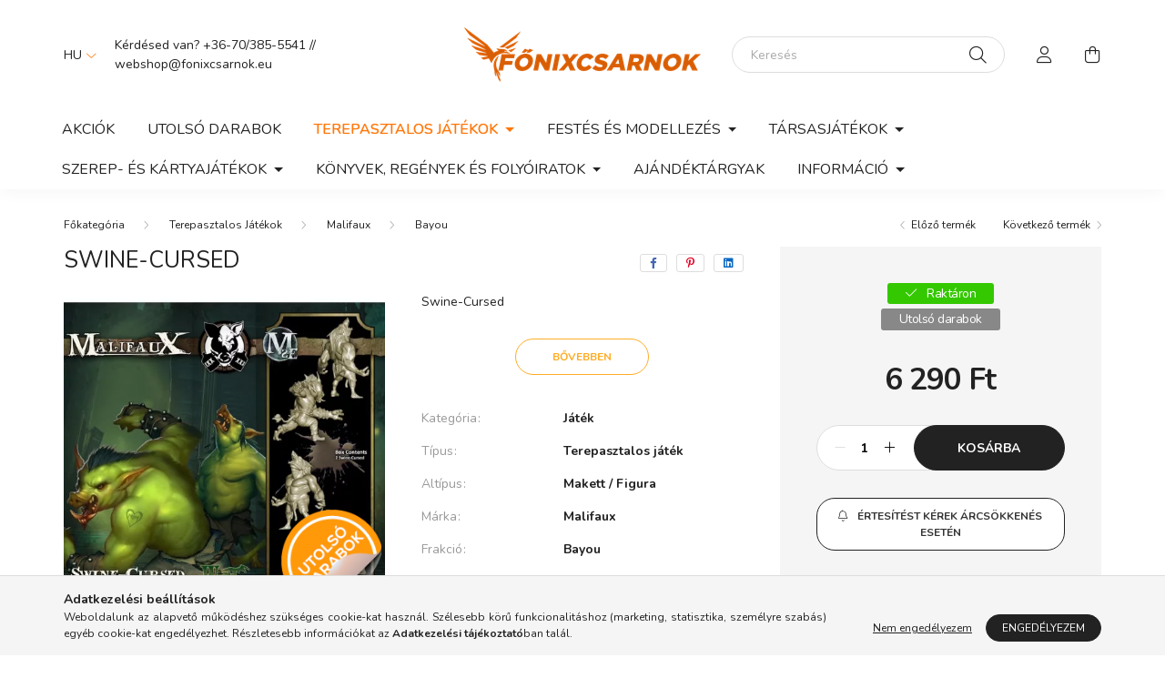

--- FILE ---
content_type: text/html; charset=UTF-8
request_url: https://www.fonixcsarnok.eu/spd/WYR20639/Swine-Cursed
body_size: 20028
content:
<!DOCTYPE html>
<html lang="hu">
    <head>
        <meta charset="utf-8">
<meta name="description" content="Swine-Cursed, Swine-Cursed, Főnixcsarnok Webshop">
<meta name="robots" content="index, follow">
<meta http-equiv="X-UA-Compatible" content="IE=Edge">
<meta property="og:site_name" content="Főnixcsarnok Webshop" />
<meta property="og:title" content="Swine-Cursed - Főnixcsarnok Webshop">
<meta property="og:description" content="Swine-Cursed, Swine-Cursed, Főnixcsarnok Webshop">
<meta property="og:type" content="product">
<meta property="og:url" content="https://www.fonixcsarnok.eu/spd/WYR20639/Swine-Cursed">
<meta property="og:image" content="https://www.fonixcsarnok.eu/img/82653/WYR20639/WYR20639.webp">
<meta name="google-site-verification" content="WpVe9vIfs80IpVYoXLYIqvl4ppvY_mJP7YzVYHTMCXM">
<meta name="mobile-web-app-capable" content="yes">
<meta name="apple-mobile-web-app-capable" content="yes">
<meta name="MobileOptimized" content="320">
<meta name="HandheldFriendly" content="true">

<title>Swine-Cursed - Főnixcsarnok Webshop</title>


<script>
var service_type="shop";
var shop_url_main="https://www.fonixcsarnok.eu";
var actual_lang="hu";
var money_len="0";
var money_thousend=" ";
var money_dec=",";
var shop_id=82653;
var unas_design_url="https:"+"/"+"/"+"www.fonixcsarnok.eu"+"/"+"!common_design"+"/"+"base"+"/"+"002003"+"/";
var unas_design_code='002003';
var unas_base_design_code='2000';
var unas_design_ver=4;
var unas_design_subver=4;
var unas_shop_url='https://www.fonixcsarnok.eu';
var responsive="yes";
var price_nullcut_disable=1;
var config_plus=new Array();
config_plus['product_tooltip']=1;
config_plus['cart_redirect']=1;
config_plus['money_type']='Ft';
config_plus['money_type_display']='Ft';
config_plus['already_registered_email']=1;
var lang_text=new Array();

var UNAS = UNAS || {};
UNAS.shop={"base_url":'https://www.fonixcsarnok.eu',"domain":'www.fonixcsarnok.eu',"username":'csillagvadasz.unas.hu',"id":82653,"lang":'hu',"currency_type":'Ft',"currency_code":'HUF',"currency_rate":'1',"currency_length":0,"base_currency_length":0,"canonical_url":'https://www.fonixcsarnok.eu/spd/WYR20639/Swine-Cursed'};
UNAS.design={"code":'002003',"page":'product_details'};
UNAS.api_auth="4e64f232031fbf8e94e1f7c2893add36";
UNAS.customer={"email":'',"id":0,"group_id":0,"without_registration":0};
UNAS.shop["category_id"]="678624";
UNAS.shop["sku"]="WYR20639";
UNAS.shop["product_id"]="357935311";
UNAS.shop["only_private_customer_can_purchase"] = false;
 

UNAS.text = {
    "button_overlay_close": `Bezár`,
    "popup_window": `Felugró ablak`,
    "list": `lista`,
    "updating_in_progress": `frissítés folyamatban`,
    "updated": `frissítve`,
    "is_opened": `megnyitva`,
    "is_closed": `bezárva`,
    "deleted": `törölve`,
    "consent_granted": `hozzájárulás megadva`,
    "consent_rejected": `hozzájárulás elutasítva`,
    "field_is_incorrect": `mező hibás`,
    "error_title": `Hiba!`,
    "product_variants": `termék változatok`,
    "product_added_to_cart": `A termék a kosárba került`,
    "product_added_to_cart_with_qty_problem": `A termékből csak [qty_added_to_cart] [qty_unit] került kosárba`,
    "product_removed_from_cart": `A termék törölve a kosárból`,
    "reg_title_name": `Név`,
    "reg_title_company_name": `Cégnév`,
    "number_of_items_in_cart": `Kosárban lévő tételek száma`,
    "cart_is_empty": `A kosár üres`,
    "cart_updated": `A kosár frissült`
};



UNAS.text["delete_from_favourites"]= `Törlés a kedvencek közül`;
UNAS.text["add_to_favourites"]= `Kedvencekhez`;






window.lazySizesConfig=window.lazySizesConfig || {};
window.lazySizesConfig.loadMode=1;
window.lazySizesConfig.loadHidden=false;

window.dataLayer = window.dataLayer || [];
function gtag(){dataLayer.push(arguments)};
gtag('js', new Date());
</script>

<script src="https://www.fonixcsarnok.eu/!common_packages/jquery/jquery-3.2.1.js?mod_time=1690980617"></script>
<script src="https://www.fonixcsarnok.eu/!common_packages/jquery/plugins/migrate/migrate.js?mod_time=1690980618"></script>
<script src="https://www.fonixcsarnok.eu/!common_packages/jquery/plugins/autocomplete/autocomplete.js?mod_time=1751445028"></script>
<script src="https://www.fonixcsarnok.eu/!common_packages/jquery/plugins/tools/overlay/overlay.js?mod_time=1759904162"></script>
<script src="https://www.fonixcsarnok.eu/!common_packages/jquery/plugins/tools/toolbox/toolbox.expose.js?mod_time=1725517055"></script>
<script src="https://www.fonixcsarnok.eu/!common_packages/jquery/plugins/lazysizes/lazysizes.min.js?mod_time=1690980618"></script>
<script src="https://www.fonixcsarnok.eu/!common_packages/jquery/own/shop_common/exploded/common.js?mod_time=1764831094"></script>
<script src="https://www.fonixcsarnok.eu/!common_packages/jquery/own/shop_common/exploded/common_overlay.js?mod_time=1759904162"></script>
<script src="https://www.fonixcsarnok.eu/!common_packages/jquery/own/shop_common/exploded/common_shop_popup.js?mod_time=1759904162"></script>
<script src="https://www.fonixcsarnok.eu/!common_packages/jquery/own/shop_common/exploded/page_product_details.js?mod_time=1751445028"></script>
<script src="https://www.fonixcsarnok.eu/!common_packages/jquery/own/shop_common/exploded/function_favourites.js?mod_time=1725525526"></script>
<script src="https://www.fonixcsarnok.eu/!common_packages/jquery/own/shop_common/exploded/function_recommend.js?mod_time=1751445028"></script>
<script src="https://www.fonixcsarnok.eu/!common_packages/jquery/own/shop_common/exploded/function_product_subscription.js?mod_time=1751445028"></script>
<script src="https://www.fonixcsarnok.eu/!common_packages/jquery/plugins/hoverintent/hoverintent.js?mod_time=1690980618"></script>
<script src="https://www.fonixcsarnok.eu/!common_packages/jquery/own/shop_tooltip/shop_tooltip.js?mod_time=1759904162"></script>
<script src="https://www.fonixcsarnok.eu/!common_packages/jquery/plugins/responsive_menu/responsive_menu-unas.js?mod_time=1690980618"></script>
<script src="https://www.fonixcsarnok.eu/!common_design/base/002000/main.js?mod_time=1759904162"></script>
<script src="https://www.fonixcsarnok.eu/!common_packages/jquery/plugins/flickity/v3/flickity.pkgd.min.js?mod_time=1759904162"></script>
<script src="https://www.fonixcsarnok.eu/!common_packages/jquery/plugins/toastr/toastr.min.js?mod_time=1690980618"></script>
<script src="https://www.fonixcsarnok.eu/!common_packages/jquery/plugins/tippy/popper-2.4.4.min.js?mod_time=1690980618"></script>
<script src="https://www.fonixcsarnok.eu/!common_packages/jquery/plugins/tippy/tippy-bundle.umd.min.js?mod_time=1690980618"></script>
<script src="https://www.fonixcsarnok.eu/!common_packages/jquery/plugins/photoswipe/photoswipe.min.js?mod_time=1690980618"></script>
<script src="https://www.fonixcsarnok.eu/!common_packages/jquery/plugins/photoswipe/photoswipe-ui-default.min.js?mod_time=1690980618"></script>

<link href="https://www.fonixcsarnok.eu/temp/shop_82653_5095eb0d1dcaf57f2bdcadb01bc16a2c.css?mod_time=1769012586" rel="stylesheet" type="text/css">

<link href="https://www.fonixcsarnok.eu/spd/WYR20639/Swine-Cursed" rel="canonical">
    <link rel="alternate" type="application/rss+xml" href="https://www.fonixcsarnok.eu/rss.xml">
<link href="https://www.fonixcsarnok.eu/shop_ordered/82653/design_pic/favicon.ico" rel="shortcut icon">
<script>
        var google_consent=1;
    
        gtag('consent', 'default', {
           'ad_storage': 'denied',
           'ad_user_data': 'denied',
           'ad_personalization': 'denied',
           'analytics_storage': 'denied',
           'functionality_storage': 'denied',
           'personalization_storage': 'denied',
           'security_storage': 'granted'
        });

    
        gtag('consent', 'update', {
           'ad_storage': 'denied',
           'ad_user_data': 'denied',
           'ad_personalization': 'denied',
           'analytics_storage': 'denied',
           'functionality_storage': 'denied',
           'personalization_storage': 'denied',
           'security_storage': 'granted'
        });

        </script>
    <script async src="https://www.googletagmanager.com/gtag/js?id=G-QLPCVBLH25"></script>    <script>
    gtag('config', 'G-QLPCVBLH25');

        </script>
        <script>
    var google_analytics=1;

                gtag('event', 'view_item', {
              "currency": "HUF",
              "value": '6290',
              "items": [
                  {
                      "item_id": "WYR20639",
                      "item_name": "Swine-Cursed",
                      "item_category": "Terepasztalos Játékok/Malifaux/Bayou",
                      "price": '6290'
                  }
              ],
              'non_interaction': true
            });
               </script>
       <script>
        var google_ads=1;

                gtag('event','remarketing', {
            'ecomm_pagetype': 'product',
            'ecomm_prodid': ["WYR20639"],
            'ecomm_totalvalue': 6290        });
            </script>
    

        <meta content="width=device-width, initial-scale=1.0" name="viewport" />
        <link rel="preconnect" href="https://fonts.gstatic.com">
        <link rel="preload" href="https://fonts.googleapis.com/css2?family=Nunito:wght@400;700&display=swap" as="style" />
        <link rel="stylesheet" href="https://fonts.googleapis.com/css2?family=Nunito:wght@400;700&display=swap" media="print" onload="this.media='all'">
        <noscript>
            <link rel="stylesheet" href="https://fonts.googleapis.com/css2?family=Nunito:wght@400;700&display=swap" />
        </noscript>
        
        
        
        
        

        
        
        
                    
            
            
            
            
            
            
            
                
        
        
    </head>

                
                
    
    
    
    
    <body class='design_ver4 design_subver1 design_subver2 design_subver3 design_subver4' id="ud_shop_artdet">
    
    <div id="image_to_cart" style="display:none; position:absolute; z-index:100000;"></div>
<div class="overlay_common overlay_warning" id="overlay_cart_add"></div>
<script>$(document).ready(function(){ overlay_init("cart_add",{"onBeforeLoad":false}); });</script>
<div id="overlay_login_outer"></div>	
	<script>
	$(document).ready(function(){
	    var login_redir_init="";

		$("#overlay_login_outer").overlay({
			onBeforeLoad: function() {
                var login_redir_temp=login_redir_init;
                if (login_redir_act!="") {
                    login_redir_temp=login_redir_act;
                    login_redir_act="";
                }

									$.ajax({
						type: "GET",
						async: true,
						url: "https://www.fonixcsarnok.eu/shop_ajax/ajax_popup_login.php",
						data: {
							shop_id:"82653",
							lang_master:"hu",
                            login_redir:login_redir_temp,
							explicit:"ok",
							get_ajax:"1"
						},
						success: function(data){
							$("#overlay_login_outer").html(data);
							if (unas_design_ver >= 5) $("#overlay_login_outer").modal('show');
							$('#overlay_login1 input[name=shop_pass_login]').keypress(function(e) {
								var code = e.keyCode ? e.keyCode : e.which;
								if(code.toString() == 13) {		
									document.form_login_overlay.submit();		
								}	
							});	
						}
					});
								},
			top: 50,
			mask: {
	color: "#000000",
	loadSpeed: 200,
	maskId: "exposeMaskOverlay",
	opacity: 0.7
},
			closeOnClick: (config_plus['overlay_close_on_click_forced'] === 1),
			onClose: function(event, overlayIndex) {
				$("#login_redir").val("");
			},
			load: false
		});
		
			});
	function overlay_login() {
		$(document).ready(function(){
			$("#overlay_login_outer").overlay().load();
		});
	}
	function overlay_login_remind() {
        if (unas_design_ver >= 5) {
            $("#overlay_remind").overlay().load();
        } else {
            $(document).ready(function () {
                $("#overlay_login_outer").overlay().close();
                setTimeout('$("#overlay_remind").overlay().load();', 250);
            });
        }
	}

    var login_redir_act="";
    function overlay_login_redir(redir) {
        login_redir_act=redir;
        $("#overlay_login_outer").overlay().load();
    }
	</script>  
	<div class="overlay_common overlay_info" id="overlay_remind"></div>
<script>$(document).ready(function(){ overlay_init("remind",[]); });</script>

	<script>
    	function overlay_login_error_remind() {
		$(document).ready(function(){
			load_login=0;
			$("#overlay_error").overlay().close();
			setTimeout('$("#overlay_remind").overlay().load();', 250);	
		});
	}
	</script>  
	<div class="overlay_common overlay_info" id="overlay_newsletter"></div>
<script>$(document).ready(function(){ overlay_init("newsletter",[]); });</script>

<script>
function overlay_newsletter() {
    $(document).ready(function(){
        $("#overlay_newsletter").overlay().load();
    });
}
</script>
<div class="overlay_common overlay_info" id="overlay_product_subscription"></div>
<script>$(document).ready(function(){ overlay_init("product_subscription",[]); });</script>
<div class="overlay_common overlay_error" id="overlay_script"></div>
<script>$(document).ready(function(){ overlay_init("script",[]); });</script>
    <script>
    $(document).ready(function() {
        $.ajax({
            type: "GET",
            url: "https://www.fonixcsarnok.eu/shop_ajax/ajax_stat.php",
            data: {master_shop_id:"82653",get_ajax:"1"}
        });
    });
    </script>
    

    <div id="container" class="page_shop_artdet_WYR20639  js-ajax-filter-box-checking filter-not-exists">
                

        <header class="header js-header">
            <div class="header-inner js-header-inner">
                <div class="container">
                    <div class="row gutters-5 flex-nowrap justify-content-center align-items-center py-3 py-lg-5">
                        <div class="header__left col">
                            <div class="header__left-inner d-flex align-items-center">
                                <button type="button" class="hamburger__btn dropdown--btn d-lg-none" id="hamburger__btn" aria-label="hamburger button" data-btn-for=".hamburger__dropdown">
                                    <span class="hamburger__btn-icon icon--hamburger"></span>
                                </button>
                                    <div class="lang-box-desktop flex-shrink-0">
        <div class="lang-select-group form-group form-select-group mb-0">
            <select class="form-control border-0 lang-select" aria-label="Nyelv váltás" name="change_lang" id="box_lang_select_desktop" onchange="location.href='https://www.fonixcsarnok.eu'+this.value">
                                <option value="/spd/WYR20639/Swine-Cursed" selected="selected">HU</option>
                                <option value="/en/spd/WYR20639/Swine-Cursed">EN</option>
                            </select>
        </div>
    </div>
    
                                
                                    <div class="js-element header_text_section_2 d-none d-lg-block" data-element-name="header_text_section_2">
        <div class="element__content ">
                            <div class="element__html slide-1">Kérdésed van? +36-70/385-5541 // webshop<span class='em_replace'></span>fonixcsarnok.eu<script>
	$(document).ready(function(){
		$(".em_replace").html("@");
	});
</script>
</div>
                    </div>
    </div>

                            </div>
                        </div>

                            <div id="header_logo_img" class="js-element logo col-auto flex-shrink-1" data-element-name="header_logo">
        <div class="header_logo-img-container">
            <div class="header_logo-img-wrapper">
                                                <a href="https://www.fonixcsarnok.eu/">                    <picture>
                                                <source media="(max-width: 575.98px)" srcset="https://www.fonixcsarnok.eu/!common_design/custom/csillagvadasz.unas.hu/element/layout_hu_header_logo-260x60_1_small.png?time=1754132231 260w, https://www.fonixcsarnok.eu/!common_design/custom/csillagvadasz.unas.hu/element/layout_hu_header_logo-260x60_1_small_retina.png?time=1754132231 520w" sizes="260px"/>
                                                <source srcset="https://www.fonixcsarnok.eu/!common_design/custom/csillagvadasz.unas.hu/element/layout_hu_header_logo-260x60_1_default.png?time=1754132231 1x, https://www.fonixcsarnok.eu/!common_design/custom/csillagvadasz.unas.hu/element/layout_hu_header_logo-260x60_1_default_retina.png?time=1754132231 2x" />
                        <img                              src="https://www.fonixcsarnok.eu/!common_design/custom/csillagvadasz.unas.hu/element/layout_hu_header_logo-260x60_1_default.png?time=1754132231"                             
                             alt="Főnixcsarnok Webshop                        "/>
                    </picture>
                    </a>                                        </div>
        </div>
    </div>


                        <div class="header__right col">
                            <div class="header__right-inner d-flex align-items-center justify-content-end">
                                <div class="search-box browser-is-chrome">
    <div class="search-box__inner position-relative ml-auto js-search" id="box_search_content">
        <form name="form_include_search" id="form_include_search" action="https://www.fonixcsarnok.eu/shop_search.php" method="get">
            <div class="box-search-group mb-0">
                <input data-stay-visible-breakpoint="992" name="search" id="box_search_input" value="" pattern=".{3,100}"
                       title="Hosszabb kereső kifejezést írjon be!" aria-label="Keresés" placeholder="Keresés" type="text" maxlength="100"
                       class="ac_input form-control js-search-input" autocomplete="off" required                >
                <div class="search-box__search-btn-outer input-group-append" title='Keresés'>
                    <button class="search-btn" aria-label="Keresés">
                        <span class="search-btn-icon icon--search"></span>
                    </button>
                    <button type="button" onclick="$('.js-search-smart-autocomplete').addClass('is-hidden');$(this).addClass('is-hidden');" class='search-close-btn text-right d-lg-none is-hidden' aria-label="">
                        <span class="search-close-btn-icon icon--close"></span>
                    </button>
                </div>
                <div class="search__loading">
                    <div class="loading-spinner--small"></div>
                </div>
            </div>
            <div class="search-box__mask"></div>
        </form>
        <div class="ac_results"></div>
    </div>
</div>
<script>
    $(document).ready(function(){
       $(document).on('smartSearchCreate smartSearchOpen smartSearchHasResult', function(e){
           if (e.type !== 'smartSearchOpen' || (e.type === 'smartSearchOpen' && $('.js-search-smart-autocomplete').children().length > 0)) {
               $('.search-close-btn').removeClass('is-hidden');
           }
       });
       $(document).on('smartSearchClose smartSearchEmptyResult', function(){
           $('.search-close-btn').addClass('is-hidden');
       });
       $(document).on('smartSearchInputLoseFocus', function(){
           if ($('.js-search-smart-autocomplete').length>0) {
               setTimeout(function () {
                   let height = $(window).height() - ($('.js-search-smart-autocomplete').offset().top - $(window).scrollTop()) - 20;
                   $('.search-smart-autocomplete').css('max-height', height + 'px');
               }, 300);
           }
       });
    });
</script>


                                                    <button type="button" class="profile__btn js-profile-btn dropdown--btn d-none d-lg-block" id="profile__btn" data-orders="https://www.fonixcsarnok.eu/shop_order_track.php" aria-label="profile button" data-btn-for=".profile__dropdown">
            <span class="profile__btn-icon icon--head"></span>
        </button>
            
                                <button class="cart-box__btn dropdown--btn js-cart-box-loaded-by-ajax" aria-label="cart button" type="button" data-btn-for=".cart-box__dropdown">
                                    <span class="cart-box__btn-icon icon--cart">
                                            <span id="box_cart_content" class="cart-box">            </span>
                                    </span>
                                </button>
                            </div>
                        </div>
                    </div>
                </div>
                                <nav class="navbar d-none d-lg-flex navbar-expand navbar-light">
                    <div class="container">
                        <ul class="navbar-nav mx-auto js-navbar-nav">
                                        <li class="nav-item spec-item js-nav-item-akcio">
                    <a class="nav-link" href="https://www.fonixcsarnok.eu/Akcios-termekek">
                    Akciók
                    </a>

            </li>
    <li class="nav-item spec-item js-nav-item-stat3">
                    <a class="nav-link" href="https://www.fonixcsarnok.eu/Kifuto-termekek">
                    Utolsó darabok
                    </a>

            </li>
    <li class="nav-item dropdown js-nav-item-212060">
                    <a class="nav-link dropdown-toggle" href="#" role="button" data-toggle="dropdown" aria-haspopup="true" aria-expanded="false">
                    Terepasztalos Játékok
                    </a>

        			<ul class="dropdown-menu fade-up dropdown--cat dropdown--level-1">
            <li class="nav-item-930153">
            <a class="dropdown-item" href="https://www.fonixcsarnok.eu/wg/wh" >Warhammer játékok
                        </a>
        </li>
            <li class="nav-item-388689">
            <a class="dropdown-item" href="https://www.fonixcsarnok.eu/wg/hwg" >Történelmi játék
                        </a>
        </li>
            <li class="nav-item-332006">
            <a class="dropdown-item" href="https://www.fonixcsarnok.eu/sct/332006/Middle-Earth-Strategy-Battle-Game" >Middle Earth Strategy Battle Game
                        </a>
        </li>
            <li class="nav-item-935234">
            <a class="dropdown-item" href="https://www.fonixcsarnok.eu/WG/NFTY" >Infinity
                        </a>
        </li>
            <li class="nav-item-244654">
            <a class="dropdown-item" href="https://www.fonixcsarnok.eu/WG/MFX" >Malifaux
                        </a>
        </li>
            <li class="nav-item-132727">
            <a class="dropdown-item" href="https://www.fonixcsarnok.eu/WG/Warmachine" >Warmachine
                        </a>
        </li>
            <li class="nav-item-610692">
            <a class="dropdown-item" href="https://www.fonixcsarnok.eu/WG/CQST" >Conquest
                        </a>
        </li>
            <li class="nav-item-233254">
            <a class="dropdown-item" href="https://www.fonixcsarnok.eu/wg/Warcrow" >Warcrow
                        </a>
        </li>
            <li class="nav-item-332896">
            <a class="dropdown-item" href="https://www.fonixcsarnok.eu/Trench-Crusade" >Trench Crusade
                        </a>
        </li>
            <li class="nav-item-196496">
            <a class="dropdown-item" href="https://www.fonixcsarnok.eu/WG/Extras" >Kellékek és Kiegészítők
                        </a>
        </li>
    
    
    </ul>


            </li>
    <li class="nav-item dropdown js-nav-item-724345">
                    <a class="nav-link dropdown-toggle" href="#" role="button" data-toggle="dropdown" aria-haspopup="true" aria-expanded="false">
                    Festés és Modellezés
                    </a>

        			<ul class="dropdown-menu fade-up dropdown--cat dropdown--level-1">
            <li class="nav-item-637528">
            <a class="dropdown-item" href="https://www.fonixcsarnok.eu/P-M/AK" >AK Interactive
                        </a>
        </li>
            <li class="nav-item-492492">
            <a class="dropdown-item" href="https://www.fonixcsarnok.eu/P-M/CITADEL" >Citadel
                        </a>
        </li>
            <li class="nav-item-131117">
            <a class="dropdown-item" href="https://www.fonixcsarnok.eu/P-M/SCALE75" >Scale75
                        </a>
        </li>
            <li class="nav-item-884331">
            <a class="dropdown-item" href="https://www.fonixcsarnok.eu/P-M/TAP" >The Army Painter
                        </a>
        </li>
            <li class="nav-item-986312">
            <a class="dropdown-item" href="https://www.fonixcsarnok.eu/P-M/2TC" >Two Thin Coats
                        </a>
        </li>
            <li class="nav-item-287451">
            <a class="dropdown-item" href="https://www.fonixcsarnok.eu/P-M/VALLEJO" >Vallejo
                        </a>
        </li>
    
    
    </ul>


            </li>
    <li class="nav-item dropdown js-nav-item-594061">
                    <a class="nav-link dropdown-toggle" href="#" role="button" data-toggle="dropdown" aria-haspopup="true" aria-expanded="false">
                    Társasjátékok
                    </a>

        			<ul class="dropdown-menu fade-up dropdown--cat dropdown--level-1">
            <li class="nav-item-380860">
            <a class="dropdown-item" href="https://www.fonixcsarnok.eu/Aristeia" >Aristeia!
                        </a>
        </li>
            <li class="nav-item-285650">
            <a class="dropdown-item" href="https://www.fonixcsarnok.eu/BG/Blood-Bowl" >Blood Bowl
                        </a>
        </li>
            <li class="nav-item-902781">
            <a class="dropdown-item" href="https://www.fonixcsarnok.eu/BG/HoMM-III" >Heroes of Might & Magic III
                        </a>
        </li>
            <li class="nav-item-674670">
            <a class="dropdown-item" href="https://www.fonixcsarnok.eu/WG/EC" >Eldfall Chronicles
                        </a>
        </li>
            <li class="nav-item-618576">
            <a class="dropdown-item" href="https://www.fonixcsarnok.eu/wg/aos/Underworlds" >Warhammer Underworlds
                        </a>
        </li>
            <li class="nav-item-648334">
            <a class="dropdown-item" href="https://www.fonixcsarnok.eu/BG/MotU" >Masters of the Universe
                        </a>
        </li>
            <li class="nav-item-261888">
            <a class="dropdown-item" href="https://www.fonixcsarnok.eu/Modiphius-Adventure-Games" >Modiphius Adventure Games
                        </a>
        </li>
            <li class="nav-item-675385">
            <a class="dropdown-item" href="https://www.fonixcsarnok.eu/Gamer-Tarsasjatekok" >Gamer Társasjátékok
                        </a>
        </li>
            <li class="nav-item-235956">
            <a class="dropdown-item" href="https://www.fonixcsarnok.eu/BG/Tovabbi-Tarsasjatekok" >További Társasjátékok
                        </a>
        </li>
            <li class="nav-item-784683">
            <a class="dropdown-item" href="https://www.fonixcsarnok.eu/BG/Kellekek-es-Kiegeszitok" >Kellékek és Kiegészítők
                        </a>
        </li>
    
    
    </ul>


            </li>
    <li class="nav-item dropdown js-nav-item-218474">
                    <a class="nav-link dropdown-toggle" href="#" role="button" data-toggle="dropdown" aria-haspopup="true" aria-expanded="false">
                    Szerep- és Kártyajátékok
                    </a>

        			<ul class="dropdown-menu fade-up dropdown--cat dropdown--level-1">
            <li class="nav-item-862209">
            <a class="dropdown-item" href="https://www.fonixcsarnok.eu/TC-RP/RPG" >Szerepjátékok
                        </a>
        </li>
            <li class="nav-item-524250">
            <a class="dropdown-item" href="https://www.fonixcsarnok.eu/TC-RP/TCG" >Kártyajátékok
                        </a>
        </li>
    
    
    </ul>


            </li>
    <li class="nav-item dropdown js-nav-item-268915">
                    <a class="nav-link dropdown-toggle" href="#" role="button" data-toggle="dropdown" aria-haspopup="true" aria-expanded="false">
                    Könyvek, Regények és Folyóiratok
                    </a>

        			<ul class="dropdown-menu fade-up dropdown--cat dropdown--level-1">
            <li class="nav-item-348752">
            <a class="dropdown-item" href="https://www.fonixcsarnok.eu/spl/348752/Regenyek" >Regények
                        </a>
        </li>
            <li class="nav-item-199913">
            <a class="dropdown-item" href="https://www.fonixcsarnok.eu/Konyvek" >Könyvek
                        </a>
        </li>
            <li class="nav-item-111689">
            <a class="dropdown-item" href="https://www.fonixcsarnok.eu/sct/111689/Kiadvanyok" >Kiadványok
                        </a>
        </li>
            <li class="nav-item-452283">
            <a class="dropdown-item" href="https://www.fonixcsarnok.eu/spl/452283/Magazinok" >Magazinok
                        </a>
        </li>
    
    
    </ul>


            </li>
    <li class="nav-item js-nav-item-107791">
                    <a class="nav-link" href="https://www.fonixcsarnok.eu/Ajandektargyak">
                    Ajándéktárgyak
                    </a>

            </li>

    
                                    			<li class="nav-item dropdown js-nav-item-319327">
							<a class="nav-link dropdown-toggle" href="#" role="button" data-toggle="dropdown" aria-haspopup="true" aria-expanded="false">
							Információ
							</a>

							<ul class="dropdown-menu fade-up dropdown--menu dropdown-level--1">
			<li class="nav-item-887036">
			<a class="dropdown-item" href="https://www.fonixcsarnok.eu/Info/Fonix-Huseg" >Főnix Hűségrendszer</a>
		</li>
			<li class="nav-item-371080">
			<a class="dropdown-item" href="https://www.fonixcsarnok.eu/Info/GW-Mailorder" >Games Workshop Mailorder</a>
		</li>
			<li class="nav-item-351373">
			<a class="dropdown-item" href="https://www.fonixcsarnok.eu/info/esemenynaptar" >Eseménynaptár</a>
		</li>
			<li class="nav-item-314705">
			<a class="dropdown-item" href="https://www.fonixcsarnok.eu/shop_contact.php" >Kapcsolat</a>
		</li>
			<li class="nav-item-268579">
			<a class="dropdown-item" href="https://www.google.hu/maps/place/F%C5%91nixcsarnok/@47.1875628,18.4422978,17z/data=!4m6!3m5!1s0x4769f7afd9144295:0x4722dd1fcf3a0447!8m2!3d47.188577!4d18.4463194!16s%2Fg%2F1tfyccgk?entry=ttu&g_ep=EgoyM"  target="_blank">Itt vagyunk! (Térkép)</a>
		</li>
	</ul>

					</li>
	
    
                        </ul>
                    </div>
                </nav>

                <script>
                    $(document).ready(function () {
                                                    $('.nav-item.dropdown > .nav-link').click(function (e) {
                                e.preventDefault();
                                handleCloseDropdowns();
                                var thisNavLink = $(this);
                                var thisNavItem = thisNavLink.parent();
                                var thisDropdownMenu = thisNavItem.find('.dropdown-menu');
                                var thisNavbarNav = $('.js-navbar-nav');

                                /*remove is-opened class form the rest menus (cat+plus)*/
                                thisNavbarNav.find('.show').not(thisNavItem).removeClass('show');

                                if (thisNavItem.hasClass('show')) {
                                    thisNavLink.attr('aria-expanded','false');
                                    thisNavItem.removeClass('show');
                                    thisDropdownMenu.removeClass('show');
                                } else {
                                    thisNavLink.attr('aria-expanded','true');
                                    thisNavItem.addClass('show');
                                    thisDropdownMenu.addClass('show');
                                }
                            });
                                            });
                </script>
                            </div>
        </header>
                        <main class="main">
                        
            
    <link rel="stylesheet" type="text/css" href="https://www.fonixcsarnok.eu/!common_packages/jquery/plugins/photoswipe/css/default-skin.min.css">
    <link rel="stylesheet" type="text/css" href="https://www.fonixcsarnok.eu/!common_packages/jquery/plugins/photoswipe/css/photoswipe.min.css">
    
    
    <script>
        var $clickElementToInitPs = '.js-init-ps';

        var initPhotoSwipeFromDOM = function() {
            var $pswp = $('.pswp')[0];
            var $psDatas = $('.photoSwipeDatas');

            $psDatas.each( function() {
                var $pics = $(this),
                    getItems = function() {
                        var items = [];
                        $pics.find('a').each(function() {
                            var $this = $(this),
                                $href   = $this.attr('href'),
                                $size   = $this.data('size').split('x'),
                                $width  = $size[0],
                                $height = $size[1],
                                item = {
                                    src : $href,
                                    w   : $width,
                                    h   : $height
                                };
                            items.push(item);
                        });
                        return items;
                    };

                var items = getItems();

                $($clickElementToInitPs).on('click', function (event) {
                    var $this = $(this);
                    event.preventDefault();

                    var $index = parseInt($this.attr('data-loop-index'));
                    var options = {
                        index: $index,
                        history: false,
                        bgOpacity: 0.5,
                        shareEl: false,
                        showHideOpacity: true,
                        getThumbBoundsFn: function (index) {
                            /** azon képeről nagyítson a photoswipe, melyek láthatók
                             **/
                            var thumbnails = $($clickElementToInitPs).map(function() {
                                var $this = $(this);
                                if ($this.is(":visible")) {
                                    return this;
                                }
                            }).get();
                            var thumbnail = thumbnails[index];
                            var pageYScroll = window.pageYOffset || document.documentElement.scrollTop;
                            var zoomedImgHeight = items[index].h;
                            var zoomedImgWidth = items[index].w;
                            var zoomedImgRatio = zoomedImgHeight / zoomedImgWidth;
                            var rect = thumbnail.getBoundingClientRect();
                            var zoomableImgHeight = rect.height;
                            var zoomableImgWidth = rect.width;
                            var zoomableImgRatio = (zoomableImgHeight / zoomableImgWidth);
                            var offsetY = 0;
                            var offsetX = 0;
                            var returnWidth = zoomableImgWidth;

                            if (zoomedImgRatio < 1) { /* a nagyított kép fekvő */
                                if (zoomedImgWidth < zoomableImgWidth) { /*A nagyított kép keskenyebb */
                                    offsetX = (zoomableImgWidth - zoomedImgWidth) / 2;
                                    offsetY = (Math.abs(zoomableImgHeight - zoomedImgHeight)) / 2;
                                    returnWidth = zoomedImgWidth;
                                } else { /*A nagyított kép szélesebb */
                                    offsetY = (zoomableImgHeight - (zoomableImgWidth * zoomedImgRatio)) / 2;
                                }

                            } else if (zoomedImgRatio > 1) { /* a nagyított kép álló */
                                if (zoomedImgHeight < zoomableImgHeight) { /*A nagyított kép alacsonyabb */
                                    offsetX = (zoomableImgWidth - zoomedImgWidth) / 2;
                                    offsetY = (zoomableImgHeight - zoomedImgHeight) / 2;
                                    returnWidth = zoomedImgWidth;
                                } else { /*A nagyított kép magasabb */
                                    offsetX = (zoomableImgWidth - (zoomableImgHeight / zoomedImgRatio)) / 2;
                                    if (zoomedImgRatio > zoomableImgRatio) returnWidth = zoomableImgHeight / zoomedImgRatio;
                                }
                            } else { /*A nagyított kép négyzetes */
                                if (zoomedImgWidth < zoomableImgWidth) { /*A nagyított kép keskenyebb */
                                    offsetX = (zoomableImgWidth - zoomedImgWidth) / 2;
                                    offsetY = (Math.abs(zoomableImgHeight - zoomedImgHeight)) / 2;
                                    returnWidth = zoomedImgWidth;
                                } else { /*A nagyított kép szélesebb */
                                    offsetY = (zoomableImgHeight - zoomableImgWidth) / 2;
                                }
                            }

                            return {x: rect.left + offsetX, y: rect.top + pageYScroll + offsetY, w: returnWidth};
                        },
                        getDoubleTapZoom: function (isMouseClick, item) {
                            if (isMouseClick) {
                                return 1;
                            } else {
                                return item.initialZoomLevel < 0.7 ? 1 : 1.5;
                            }
                        }
                    };

                    var photoSwipe = new PhotoSwipe($pswp, PhotoSwipeUI_Default, items, options);
                    photoSwipe.init();
                });
            });
        };
    </script>

    
    
<div id="page_artdet_content" class="artdet artdet--type-1">
            <div class="fixed-cart bg-primary shadow-sm js-fixed-cart" id="artdet__fixed-cart">
            <div class="container">
                <div class="row gutters-5 align-items-center py-3">
                    <div class="col-auto">
                        <img class="navbar__fixed-cart-img lazyload" width="50" height="50" src="https://www.fonixcsarnok.eu/main_pic/space.gif" data-src="https://www.fonixcsarnok.eu/img/82653/WYR20639/50x50,r/WYR20639.webp?time=1631565136" data-srcset="https://www.fonixcsarnok.eu/img/82653/WYR20639/100x100,r/WYR20639.webp?time=1631565136 2x" alt="Swine-Cursed" />
                    </div>
                    <div class="col">
                        <div class="d-flex flex-column flex-md-row align-items-md-center">
                            <div class="fixed-cart__name line-clamp--2-12">Swine-Cursed
</div>
                                                            <div class="fixed-cart__price with-rrp row gutters-5 align-items-baseline ml-md-auto ">
                                                                            <div class="artdet__price-base product-price--base">
                                            <span class="fixed-cart__price-base-value"><span id='price_net_brutto_WYR20639' class='price_net_brutto_WYR20639'>6 290</span> Ft</span>                                        </div>
                                                                                                        </div>
                                                    </div>
                    </div>
                    <div class="col-auto">
                        <button class="navbar__fixed-cart-btn btn btn-primary" type="button" onclick="$('.artdet__cart-btn').trigger('click');"  >Kosárba</button>
                    </div>
                </div>
            </div>
        </div>
        <script>
            $(document).ready(function () {
                var $itemVisibilityCheck = $(".js-main-cart-btn");
                var $stickyElement = $(".js-fixed-cart");

                $(window).scroll(function () {
                    if ($(this).scrollTop() + 60 > $itemVisibilityCheck.offset().top) {
                        $stickyElement.addClass('is-visible');
                    } else {
                        $stickyElement.removeClass('is-visible');
                    }
                });
            });
        </script>
        <div class="artdet__breadcrumb-prev-next">
        <div class="container">
            <div class="row gutters-10">
                <div class="col-md">
                        <nav id="breadcrumb" aria-label="breadcrumb">
                                <ol class="breadcrumb level-3">
                <li class="breadcrumb-item">
                                        <a class="breadcrumb-item breadcrumb-item--home" href="https://www.fonixcsarnok.eu/sct/0/" aria-label="Főkategória" title="Főkategória"></a>
                                    </li>
                                <li class="breadcrumb-item">
                                        <a class="breadcrumb-item" href="https://www.fonixcsarnok.eu/WG">Terepasztalos Játékok</a>
                                    </li>
                                <li class="breadcrumb-item">
                                        <a class="breadcrumb-item" href="https://www.fonixcsarnok.eu/WG/MFX">Malifaux</a>
                                    </li>
                                <li class="breadcrumb-item">
                                        <a class="breadcrumb-item" href="https://www.fonixcsarnok.eu/WG/MFX/The-Bayou">Bayou</a>
                                    </li>
                            </ol>
            <script>
                $("document").ready(function(){
                                        $(".js-nav-item-212060").addClass("active");
                                        $(".js-nav-item-244654").addClass("active");
                                        $(".js-nav-item-678624").addClass("active");
                                    });
            </script>
                </nav>

                </div>
                                    <div class="col-md-auto">
                        <div class="artdet__pagination d-flex py-3 py-md-0 mb-3 mb-md-4">
                            <button class="artdet__pagination-btn artdet__pagination-prev btn btn-text icon--b-arrow-left" type="button" onclick="product_det_prevnext('https://www.fonixcsarnok.eu/spd/WYR20639/Swine-Cursed','?cat=678624&sku=WYR20639&action=prev_js')">Előző termék</button>
                            <button class="artdet__pagination-btn artdet__pagination-next btn btn-text icon--a-arrow-right ml-auto ml-md-5" type="button" onclick="product_det_prevnext('https://www.fonixcsarnok.eu/spd/WYR20639/Swine-Cursed','?cat=678624&sku=WYR20639&action=next_js')" >Következő termék</button>
                        </div>
                    </div>
                            </div>
        </div>
    </div>

    <script>
<!--
var lang_text_warning=`Figyelem!`
var lang_text_required_fields_missing=`Kérjük töltse ki a kötelező mezők mindegyikét!`
function formsubmit_artdet() {
   cart_add("WYR20639","",null,1)
}
$(document).ready(function(){
	select_base_price("WYR20639",1);
	
	
});
// -->
</script>


    <form name="form_temp_artdet">

    <div class="artdet__pic-data-wrap mb-3 mb-lg-5 js-product">
        <div class="container">
            <div class="row main-block">
                <div class="artdet__img-data-left col-md-6 col-lg-7 col-xl-8">
                    <div class="artdet__name-wrap mb-4">
                        <div class="row align-items-center">
                            <div class="col-sm col-md-12 col-xl">
                                <div class="d-flex flex-wrap align-items-center">
                                                                        <h1 class='artdet__name line-clamp--3-12'>Swine-Cursed
</h1>
                                </div>
                            </div>
                                                            <div class="col-sm-auto col-md col-xl-auto text-right">
                                                                                                                <div class="artdet__social font-s d-flex align-items-center justify-content-sm-end">
                                                                                                                                                <button class="artdet__social-icon artdet__social-icon--facebook" type="button" aria-label="facebook" data-tippy="facebook" onclick='window.open("https://www.facebook.com/sharer.php?u=https%3A%2F%2Fwww.fonixcsarnok.eu%2Fspd%2FWYR20639%2FSwine-Cursed")'></button>
                                                                                                    <button class="artdet__social-icon artdet__social-icon--pinterest" type="button" aria-label="pinterest" data-tippy="pinterest" onclick='window.open("http://www.pinterest.com/pin/create/button/?url=https%3A%2F%2Fwww.fonixcsarnok.eu%2Fspd%2FWYR20639%2FSwine-Cursed&media=https%3A%2F%2Fwww.fonixcsarnok.eu%2Fimg%2F82653%2FWYR20639%2FWYR20639.webp&description=Swine-Cursed")'></button>
                                                                                                    <button class="artdet__social-icon artdet__social-icon--linkedin" type="button" aria-label="linkedin" data-tippy="linkedin" onclick='window.open("https://www.linkedin.com/shareArticle?mini=true&url=https%3A%2F%2Fwww.fonixcsarnok.eu%2Fspd%2FWYR20639%2FSwine-Cursed")'></button>
                                                                                                                                                                                </div>
                                                                    </div>
                                                    </div>
                    </div>
                    <div class="row">
                        <div class="artdet__img-outer col-xl-6">
                            			
											
	                            <div class='artdet__img-inner has-image'>
                                                                
                                <div class="artdet__alts js-alts carousel mb-5" data-flickity='{ "cellAlign": "left", "contain": true, "lazyLoad": true, "watchCSS": true }'>
                                    <div class="carousel-cell artdet__alt-img js-init-ps" data-loop-index="0">
                                        			
						<div class="stickers-wrap">
																												<div class="stickers" data-orientation="horizontal" data-position="on_bottom_right">
																														<div data-id="25579" class="sticker has-img"
								 								 								    tabindex="0" data-tippy="Ezt a terméket a gyártó már nem forgalmazza. Csupán az a pár darab rendelhető ami a saját raktárunkban még elérhető. A készlet elfogyását követően megszűnt termékké válik."
								 								 								 style="order: 2;  max-width: 110px;"
								 data-type="image">

																	<img src='https://www.fonixcsarnok.eu/shop_ordered/82653/pic/product_sticker/sticker_25579.png' alt="" />
								
								
								<span class="sticker-caption" style="color: #222222;font-weight: 400;font-size: 13px;"></span>							</div>
															</div>
						
			</div>
			                                        <img class="artdet__img-main" width="500" height="500"
                                             src="https://www.fonixcsarnok.eu/img/82653/WYR20639/500x500,r/WYR20639.webp?time=1631565136"
                                             srcset="https://www.fonixcsarnok.eu/img/82653/WYR20639/750x750,r/WYR20639.webp?time=1631565136 1.5x"
                                             alt="Swine-Cursed" title="Swine-Cursed" id="main_image" />
                                    </div>
                                                                    </div>

                                
                                                                    <script>
                                        $(document).ready(function() {
                                            initPhotoSwipeFromDOM();
                                        });
                                    </script>

                                    <div class="photoSwipeDatas invisible">
                                        <a href="https://www.fonixcsarnok.eu/img/82653/WYR20639/WYR20639.webp?time=1631565136" data-size="750x703"></a>
                                                                            </div>
                                
                                                            </div>
                            			
											
	                        </div>
                        <div class="artdet__data-left col-xl-6">
                                                            <div id="artdet__short-descrition" class="artdet__short-descripton mb-5">
                                    <div class="artdet__short-descripton-content text-justify font-s font-sm-m mb-5">Swine-Cursed</div>
                                                                            <div class="scroll-to-wrap">
                                            <a class="scroll-to btn btn-outline-secondary" data-scroll="#artdet__long-description" href="#">Bővebben</a>
                                        </div>
                                                                    </div>
                            
                                                            <div id="artdet__param-spec" class="mb-5">
                                    <div class="artdet__spec-params font-xs font-sm-m mb-5">
                                                                            <div class="artdet__spec-param py-3 product_param_type_enummore" id="page_artdet_product_param_spec_7430216" >
                    <div class="row gutters-10 align-items-center text-left">
                        <div class="col-5">
                            <div class="artdet__spec-param-title d-inline-block position-relative">
                                <span class="param-name">Kategória</span>                            </div>
                        </div>
                        <div class="col-7">
                            <div class="artdet__spec-param-value">
                                                                    Játék
                                                            </div>
                        </div>
                    </div>
                </div>
                                                <div class="artdet__spec-param py-3 product_param_type_enummore" id="page_artdet_product_param_spec_7430226" >
                    <div class="row gutters-10 align-items-center text-left">
                        <div class="col-5">
                            <div class="artdet__spec-param-title d-inline-block position-relative">
                                <span class="param-name">Típus</span>                            </div>
                        </div>
                        <div class="col-7">
                            <div class="artdet__spec-param-value">
                                                                    Terepasztalos játék
                                                            </div>
                        </div>
                    </div>
                </div>
                                                <div class="artdet__spec-param py-3 product_param_type_enummore" id="page_artdet_product_param_spec_7430651" >
                    <div class="row gutters-10 align-items-center text-left">
                        <div class="col-5">
                            <div class="artdet__spec-param-title d-inline-block position-relative">
                                <span class="param-name">Altípus</span>                            </div>
                        </div>
                        <div class="col-7">
                            <div class="artdet__spec-param-value">
                                                                    Makett / Figura
                                                            </div>
                        </div>
                    </div>
                </div>
                                                <div class="artdet__spec-param py-3 product_param_type_textmore" id="page_artdet_product_param_spec_7430656" >
                    <div class="row gutters-10 align-items-center text-left">
                        <div class="col-5">
                            <div class="artdet__spec-param-title d-inline-block position-relative">
                                <span class="param-name">Márka</span>                            </div>
                        </div>
                        <div class="col-7">
                            <div class="artdet__spec-param-value">
                                                                    Malifaux
                                                            </div>
                        </div>
                    </div>
                </div>
                                                <div class="artdet__spec-param py-3 product_param_type_textmore" id="page_artdet_product_param_spec_1955707" >
                    <div class="row gutters-10 align-items-center text-left">
                        <div class="col-5">
                            <div class="artdet__spec-param-title d-inline-block position-relative">
                                <span class="param-name">Frakció</span>                            </div>
                        </div>
                        <div class="col-7">
                            <div class="artdet__spec-param-value">
                                                                    Bayou
                                                            </div>
                        </div>
                    </div>
                </div>
                                                <div class="artdet__spec-param py-3 product_param_type_num" id="page_artdet_product_param_spec_7434506" >
                    <div class="row gutters-10 align-items-center text-left">
                        <div class="col-5">
                            <div class="artdet__spec-param-title d-inline-block position-relative">
                                <span class="param-name">Figurák száma</span>                            </div>
                        </div>
                        <div class="col-7">
                            <div class="artdet__spec-param-value">
                                                                    2 db
                                                            </div>
                        </div>
                    </div>
                </div>
                        
                                    </div>
                                                                            <div class="scroll-to-wrap">
                                            <a class="scroll-to btn btn-outline-secondary" data-scroll="#artdet__datas" href="#">További adatok</a>
                                        </div>
                                                                    </div>
                            
                            
                                                            <div id="artdet__gift-products" class="gift-products js-gift-products d-none">
                                    <script>
                                        let elGift =  $('.js-gift-products');

                                        $.ajax({
                                            type: 'GET',
                                            url: 'https://www.fonixcsarnok.eu/shop_marketing.php?cikk=WYR20639&type=page&only=gift&change_lang=hu&marketing_type=artdet',
                                            beforeSend:function(){
                                                elGift.addClass('ajax-loading');
                                            },
                                            success:function(data){
                                                if (data !== '' && data !== 'no') {
                                                    elGift.removeClass('d-none ajax-loading').addClass('ajax-loaded').html(data);
                                                } else  {
                                                    elGift.remove();
                                                }
                                            },
                                            error:function(){
                                                elGift.html('Hiba történt a lekerés folyamán...').addClass('ajax-error');
                                            }
                                        });
                                    </script>
                                </div>
                                                    </div>
                    </div>
                </div>
                <div class="artdet__data-right col-md-6 col-lg-5 col-xl-4">
                    <div class="artdet__data-right-inner">
                                                    <div class="artdet__badges2 mb-5">
                                <div class="row gutters-5 justify-content-center">
                                                                            <div class="artdet__stock-wrap col-12 text-center">
                                            <div class="artdet__stock badge badge--2 badge--stock on-stock">
                                                <div class="artdet__stock-text product-stock-text"
                                                        >

                                                    <div class="artdet__stock-title product-stock-title icon--b-check">
                                                                                                                                                                                    Raktáron
                                                            
                                                                                                                                                                        </div>
                                                </div>
                                            </div>
                                        </div>
                                    
                                                                            <div class="artdet__statuses col-12 text-center position-relative">
                                            
                                            
                                                                                            <a href="https://www.fonixcsarnok.eu/Kifuto-termekek" aria-label="Utolsó darabok">                                                <div class="artdet__custom-badge badge badge--2 badge--custom-3">Utolsó darabok</div>
                                                </a>                                                                                    </div>
                                                                    </div>
                            </div>
                        
                        
                        
                        
                        
                                                    <div class="artdet__price-datas text-center mb-5">
                                <div class="artdet__prices">
                                    <div class="artdet__price-base-and-sale with-rrp row gutters-5 align-items-baseline justify-content-center">
                                                                                    <div class="artdet__price-base product-price--base">
                                                <span class="artdet__price-base-value"><span id='price_net_brutto_WYR20639' class='price_net_brutto_WYR20639'>6 290</span> Ft</span>                                            </div>
                                                                                                                    </div>
                                                                    </div>

                                
                                
                                
                                                            </div>
                        
                                                                                    <div id="artdet__cart" class="artdet__cart d-flex align-items-center justify-content-center mb-5 js-main-cart-btn">
                                    <div class="artdet__cart-btn-input-outer h-100 border">
                                        <div class="artdet__cart-btn-input-wrap d-flex justify-content-center align-items-center h-100 page_qty_input_outer" >
                                            <button class="qtyminus_common qty_disable" type="button" aria-label="minusz"></button>
                                            <input class="artdet__cart-input page_qty_input" name="db" id="db_WYR20639" type="number" value="1" maxlength="7" data-min="1" data-max="999999" data-step="1" step="1" aria-label="Mennyiség">
                                            <button class="qtyplus_common" type="button" aria-label="plusz"></button>
                                        </div>
                                    </div>
                                    <div class="artdet__cart-btn-wrap h-100 flex-grow-1 usn">
                                        <button class="artdet__cart-btn btn btn-lg btn-primary btn-block js-main-product-cart-btn" type="button" onclick="cart_add('WYR20639','',null,1);"   data-cartadd="cart_add('WYR20639','',null,1);">Kosárba</button>
                                    </div>
                                </div>
                                                    
                        
                        

                                                    <div class="artdet__subscribe-buttons text-center mb-5">
                                                                    <button class="artdet__subscribe-btn btn btn-outline-primary" type="button" onclick='subscribe_to_product("WYR20639","","","","price_modify","6290",0,1); return false;' id='subscribe_to_cheaper' role="button" aria-label="Feliratkozás">
                                        <span class="artdet__function-icon icon--b-bell"></span>
                                        <span class="artdet__function-text">Értesítést kérek árcsökkenés esetén</span>
                                    </button>
                                
                                                            </div>
                        
                        
                                                <div id="artdet__functions" class="artdet__function d-flex justify-content-center border-top pt-5">
                                                        <div class='product__func-btn favourites-btn page_artdet_func_favourites_WYR20639 page_artdet_func_favourites_outer_WYR20639' onclick='add_to_favourites("","WYR20639","page_artdet_func_favourites","page_artdet_func_favourites_outer","357935311");' id='page_artdet_func_favourites' role="button" aria-label="Kedvencekhez" data-tippy="Kedvencekhez">
                                <div class="product__func-icon favourites__icon icon--favo"></div>
                            </div>
                                                                                                                                                <div class="product__func-btn artdet-func-recommend" onclick='recommend_dialog("WYR20639");' id='page_artdet_func_recommend' role="button" aria-label="Ajánlom" data-tippy="Ajánlom">
                                    <div class="product__func-icon icon--mail"></div>
                                </div>
                                                                                        <div class="product__func-btn artdet-func-question" onclick='popup_question_dialog("WYR20639");' id='page_artdet_func_question' role="button" aria-label="Kérdés a termékről" data-tippy="Kérdés a termékről">
                                    <div class="product__func-icon icon--question"></div>
                                </div>
                                                    </div>
                                            </div>
                </div>
            </div>
        </div>
    </div>

    
    
            <section id="artdet__long-description" class="long-description main-block">
            <div class="container container-max-xl">
                <div class="long-description__title main-title h2">Részletek</div>
                <div class="long-description__content font-s font-sm-m text-justify">Figurás társasjáték összerakható figurái. Második kiadás. <br /><br />Swine-Cursed</div>
            </div>
        </section>
    
            <div id="artdet__datas" class="data main-block">
            <div class="container container-max-xl">
                <div class="data__title main-title h2">Adatok</div>
                <div class="data__items font-xs font-sm-m row gutters-15 gutters-xl-20">
                                                                        <div class="data__item col-md-6 data__item-param product_param_type_enummore">
                                <div class="row gutters-5 h-100 align-items-center py-3 px-md-5">
                                    <div class="data__item-title col-5" id="page_artdet_product_param_title_7762551">
                                        <div class="artdet__param-title">
                                            Anyag
                                                                                    </div>
                                    </div>
                                    <div class="data__item-value col-7" id="page_artdet_product_param_value_7762551">
                                        <div class="artdet__param-value">
                                                                                            Műanyag
                                                                                    </div>
                                    </div>
                                </div>
                            </div>
                                                                
                    
                    
                                            <div class="data__item col-md-6 data__item-sku">
                            <div class="row gutters-5 h-100 align-items-center py-3 px-md-5">
                                <div class="data__item-title col-5">Cikkszám</div>
                                <div class="data__item-value col-7">WYR20639</div>
                            </div>
                        </div>
                    
                    
                    
                    
                    
                                    </div>
            </div>
        </div>
    
    
            <section id="page_package_offers" class="package-offers-wrapper js-package-offers d-none">
            <div class="container-fluid">
                <div class="package-offers__inner main-block">
                    <div class="package-offers__title main-title">Csomagajánlatok</div>
                </div>
            </div>
            <script>
                $(document).ready(function () {
                    let elPackageOffers =  $(".js-package-offers");

                    $.ajax({
                        type: 'GET',
                        url: 'https://www.fonixcsarnok.eu/shop_ajax/ajax_package_offers.php?get_ajax=1&sku=WYR20639&change_lang=hu',
                        beforeSend:function(){
                            elPackageOffers.addClass('ajax-loading');
                        },
                        success:function(data){
                            if (data !== '' && data !== 'no') {
                                elPackageOffers.removeClass('d-none ajax-loading').addClass('ajax-loaded');
                                elPackageOffers.find('.package-offers__title').after(data);
                            }
                        }
                    });
                });
            </script>
        </section>
    
            <div id="artdet__art-forum" class="art-forum js-reviews-content main-block">
            <div class="container container-max-xl">
                <div class="art-forum__title main-title h2">Vélemények</div>
                <div class="art-forum__content">
                                                                        <div class="artforum__be-the-first text-center h3">Legyen Ön az első, aki véleményt ír!</div>
                            <div class="artforum__write-your-own-opinion fs-0 text-center mt-4">
                                <a class="product-review__write-review-btn btn btn-secondary" type="button" href="https://www.fonixcsarnok.eu/shop_artforum.php?cikk=WYR20639">Véleményt írok</a>
                            </div>
                                                            </div>
            </div>
        </div>
    
    
    
    </form>


    
            <div class="pswp" tabindex="-1" role="dialog" aria-hidden="true">
            <div class="pswp__bg"></div>
            <div class="pswp__scroll-wrap">
                <div class="pswp__container">
                    <div class="pswp__item"></div>
                    <div class="pswp__item"></div>
                    <div class="pswp__item"></div>
                </div>
                <div class="pswp__ui pswp__ui--hidden">
                    <div class="pswp__top-bar">
                        <div class="pswp__counter"></div>
                        <button class="pswp__button pswp__button--close"></button>
                        <button class="pswp__button pswp__button--fs"></button>
                        <button class="pswp__button pswp__button--zoom"></button>
                        <div class="pswp__preloader">
                            <div class="pswp__preloader__icn">
                                <div class="pswp__preloader__cut">
                                    <div class="pswp__preloader__donut"></div>
                                </div>
                            </div>
                        </div>
                    </div>
                    <div class="pswp__share-modal pswp__share-modal--hidden pswp__single-tap">
                        <div class="pswp__share-tooltip"></div>
                    </div>
                    <button class="pswp__button pswp__button--arrow--left"></button>
                    <button class="pswp__button pswp__button--arrow--right"></button>
                    <div class="pswp__caption">
                        <div class="pswp__caption__center"></div>
                    </div>
                </div>
            </div>
        </div>
    </div>
        </main>
        
        
                <footer>
            <div class="footer">
                <div class="footer-container container-max-xxl">
                    <div class="footer__navigation">
                        <div class="row gutters-10">
                            <nav class="footer__nav footer__nav-1 col-6 col-lg-3 mb-5 mb-lg-3">    <div class="js-element footer_v2_menu_1" data-element-name="footer_v2_menu_1">
                    <div class="footer__header h5">
                Oldaltérkép
            </div>
                                        <ul>
<li><a href="https://www.fonixcsarnok.eu/">Nyitóoldal</a></li>
<li><a href="https://www.fonixcsarnok.eu/sct/0/">Termékek</a></li>
</ul>
            </div>

</nav>
                            <nav class="footer__nav footer__nav-2 col-6 col-lg-3 mb-5 mb-lg-3">    <div class="js-element footer_v2_menu_2" data-element-name="footer_v2_menu_2">
                    <div class="footer__header h5">
                Vásárlói fiók
            </div>
                                        
<ul>
<li><a href="javascript:overlay_login();">Belépés</a></li>
<li><a href="https://www.fonixcsarnok.eu/shop_reg.php">Regisztráció</a></li>
<li><a href="https://www.fonixcsarnok.eu/shop_order_track.php">Profilom</a></li>
<li><a href="https://www.fonixcsarnok.eu/shop_cart.php">Kosár</a></li>
<li><a href="https://www.fonixcsarnok.eu/shop_order_track.php?tab=favourites">Kedvenceim</a></li>
</ul>
            </div>

</nav>
                            <nav class="footer__nav footer__nav-3 col-6 col-lg-3 mb-5 mb-lg-3">    <div class="js-element footer_v2_menu_3" data-element-name="footer_v2_menu_3">
                    <div class="footer__header h5">
                Információk
            </div>
                                        
<ul>
<li><a href="https://www.fonixcsarnok.eu/shop_help.php?tab=terms">Általános szerződési feltételek</a></li>
<li><a href="https://www.fonixcsarnok.eu/shop_help.php?tab=privacy_policy">Adatkezelési tájékoztató</a></li>
<li><a href="https://www.fonixcsarnok.eu/shop_contact.php?tab=payment">Fizetés</a></li>
<li><a href="https://www.fonixcsarnok.eu/shop_contact.php?tab=shipping">Szállítás</a></li>
<li><a href="https://www.fonixcsarnok.eu/shop_contact.php">Elérhetőségek</a></li>
</ul>
            </div>

</nav>
                            <nav class="footer__nav footer__nav-4 col-6 col-lg-3 mb-5 mb-lg-3">
                                    <div class="js-element footer_v2_menu_4" data-element-name="footer_v2_menu_4">
                    <div class="footer__header h5">
                Szolgáltatások
            </div>
                                        <ul>
<li><a href="https://www.fonixcsarnok.eu/fonixpontok?_ga=2.125619850.1806937107.1636887236-1775092519.1628434638" title="fonixpontok">Főnix Pont Hűségprogram</a></li>
<li><a href="https://www.fonixcsarnok.eu/mailorder?_ga=2.152021689.1806937107.1636887236-1775092519.1628434638" title="mailorder">Games-Workshop Mail order</a></li>
<li><a href="https://www.fonixcsarnok.eu/spg/201556/Partnerprogram?_ga=2.219120025.1806937107.1636887236-1775092519.1628434638" title="partnerprogram">Partner klubok és Rendezvénytámogatás</a></li>
</ul>
            </div>


                                <div class="footer_social footer_v2_social">
                                    <ul class="footer__list d-flex list--horizontal">
                                                    <li class="js-element footer_v2_social-list-item" data-element-name="footer_v2_social"><p><a href="https://www.facebook.com/Fonixcsarnok" target="_blank" rel="noopener">facebook</a></p></li>
            <li class="js-element footer_v2_social-list-item" data-element-name="footer_v2_social"><p><a href="https://instagram.com" target="_blank">instagram</a></p></li>
            <li class="js-element footer_v2_social-list-item" data-element-name="footer_v2_social"><p><a href="https://twitter.com" target="_blank">twitter</a></p></li>
            <li class="js-element footer_v2_social-list-item" data-element-name="footer_v2_social"><p><a href="https://pinterest.com" target="_blank">pinterest</a></p></li>
            <li class="js-element footer_v2_social-list-item" data-element-name="footer_v2_social"><p><a href="https://youtube.com" target="_blank">youtube</a></p></li>
            <li class="js-element footer_v2_social-list-item" data-element-name="footer_v2_social"><p><a href="https://www.linkedin.com/company/fonixcsarnok" target="_blank" rel="noopener">linkedin</a></p></li>
    

                                        <li><button type="button" class="cookie-alert__btn-open btn btn-text icon--cookie" id="cookie_alert_close" onclick="cookie_alert_action(0,-1)" title="Adatkezelési beállítások"></button></li>
                                    </ul>
                                </div>
                            </nav>
                        </div>
                    </div>
                </div>
                
            </div>

            <div class="partners">
                <div class="partners__container container d-flex flex-wrap align-items-center justify-content-center">
                    
                    <div class="checkout__box d-inline-flex flex-wrap align-items-center justify-content-center my-3 text-align-center" >
        <div class="checkout__item m-2">
                <a href="https://www.fonixcsarnok.eu/shop_contact.php?tab=payment"  class="checkout__link" rel="nofollow noopener">
                    <img class="checkout__img lazyload" title="stripe_com" alt="stripe_com"
                 src="https://www.fonixcsarnok.eu/main_pic/space.gif" data-src="https://www.fonixcsarnok.eu/!common_design/own/image/logo/checkout/logo_checkout_stripe_com_box.png" data-srcset="https://www.fonixcsarnok.eu/!common_design/own/image/logo/checkout/logo_checkout_stripe_com_box-2x.png 2x"
                 width="96" height="40"
                 style="width:96px;max-height:40px;"
            >
                </a>
            </div>
    </div>
                    
                </div>
            </div>
        </footer>
        
                            <div class="hamburger__dropdown dropdown--content fade-up" data-content-for=".profile__btn" data-content-direction="left">
                <div class="hamburger__btn-close btn-close" data-close-btn-for=".hamburger__btn, .hamburger__dropdown"></div>
                <div class="hamburger__dropdown-inner d-flex flex-column h-100">
                                            <div class="row gutters-5 mb-5">
                <div class="col-auto">
                    <div class="login-box__head-icon icon--head my-1"></div>
                </div>
                <div class="col-auto">
                    <a class="btn btn-primary btn-block my-1" href="https://www.fonixcsarnok.eu/shop_login.php">Belépés</a>
                </div>
                <div class="col-auto">
                    <a class="btn btn-outline-primary btn-block my-1" href="https://www.fonixcsarnok.eu/shop_reg.php?no_reg=0">Regisztráció</a>
                </div>
            </div>
            
                    <div id="responsive_cat_menu"><div id="responsive_cat_menu_content"><script>var responsive_menu='$(\'#responsive_cat_menu ul\').responsive_menu({ajax_type: "GET",ajax_param_str: "cat_key|aktcat",ajax_url: "https://www.fonixcsarnok.eu/shop_ajax/ajax_box_cat.php",ajax_data: "master_shop_id=82653&lang_master=hu&get_ajax=1&type=responsive_call&box_var_name=shop_cat&box_var_already=no&box_var_responsive=yes&box_var_scroll_top=no&box_var_section=content&box_var_highlight=yes&box_var_type=normal&box_var_multilevel_id=responsive_cat_menu",menu_id: "responsive_cat_menu",scroll_top: "no"});'; </script><div class="responsive_menu"><div class="responsive_menu_nav"><div class="responsive_menu_navtop"><div class="responsive_menu_back "></div><div class="responsive_menu_title ">&nbsp;</div><div class="responsive_menu_close "></div></div><div class="responsive_menu_navbottom"></div></div><div class="responsive_menu_content"><ul style="display:none;"><li><a href="https://www.fonixcsarnok.eu/Akcios-termekek" class="text_small">Akciók</a></li><li><a href="https://www.fonixcsarnok.eu/Kifuto-termekek" class="text_small">Utolsó darabok</a></li><li class="active_menu"><div class="next_level_arrow"></div><span class="ajax_param">212060|678624</span><a href="https://www.fonixcsarnok.eu/WG" class="text_small has_child resp_clickable" onclick="return false;">Terepasztalos Játékok</a></li><li><div class="next_level_arrow"></div><span class="ajax_param">724345|678624</span><a href="https://www.fonixcsarnok.eu/P-M" class="text_small has_child resp_clickable" onclick="return false;">Festés és Modellezés</a></li><li><div class="next_level_arrow"></div><span class="ajax_param">594061|678624</span><a href="https://www.fonixcsarnok.eu/BG" class="text_small has_child resp_clickable" onclick="return false;">Társasjátékok</a></li><li><div class="next_level_arrow"></div><span class="ajax_param">218474|678624</span><a href="https://www.fonixcsarnok.eu/TC-RP" class="text_small has_child resp_clickable" onclick="return false;">Szerep- és Kártyajátékok</a></li><li><div class="next_level_arrow"></div><span class="ajax_param">268915|678624</span><a href="https://www.fonixcsarnok.eu/sct/268915/Konyvek-Regenyek-es-Folyoiratok" class="text_small has_child resp_clickable" onclick="return false;">Könyvek, Regények és Folyóiratok</a></li><li><span class="ajax_param">107791|678624</span><a href="https://www.fonixcsarnok.eu/Ajandektargyak" class="text_small resp_clickable" onclick="return false;">Ajándéktárgyak</a></li><li class="responsive_menu_item_page"><div class="next_level_arrow"></div><span class="ajax_param">9999999319327|0</span><a href="https://www.fonixcsarnok.eu/Info" class="text_small responsive_menu_page has_child resp_clickable" onclick="return false;" target="_top">Információ</a></li></ul></div></div></div></div>

                        <div class="js-element header_text_section_2 d-lg-none pb-4 border-bottom" data-element-name="header_text_section_2">
        <div class="element__content ">
                            <div class="element__html slide-1">Kérdésed van? +36-70/385-5541 // webshop<span class='em_replace'></span>fonixcsarnok.eu<script>
	$(document).ready(function(){
		$(".em_replace").html("@");
	});
</script>
</div>
                    </div>
    </div>

                    <div class="d-flex">
                            <div class="lang-box-mobile">
        <div class="lang-select-group form-group form-select-group mb-0">
            <select class="form-control border-0 lang-select" aria-label="Nyelv váltás" name="change_lang" id="box_lang_select_mobile" onchange="location.href='https://www.fonixcsarnok.eu'+this.value">
                                <option value="/spd/WYR20639/Swine-Cursed" selected="selected">HU</option>
                                <option value="/en/spd/WYR20639/Swine-Cursed">EN</option>
                            </select>
        </div>
    </div>
    
                        
                    </div>
                </div>
            </div>

                                <div class="profile__dropdown dropdown--content fade-up" data-content-for=".profile__btn" data-content-direction="right">
            <div class="profile__btn-close btn-close" data-close-btn-for=".profile__btn, .profile__dropdown"></div>
                            <div class="profile__header mb-4 h5">Belépés</div>
                <div class='login-box__loggedout-container'>
                    <form name="form_login" action="https://www.fonixcsarnok.eu/shop_logincheck.php" method="post"><input name="file_back" type="hidden" value="/spd/WYR20639/Swine-Cursed"><input type="hidden" name="login_redir" value="" id="login_redir">
                    <div class="login-box__form-inner">
                        <div class="form-group login-box__input-field form-label-group">
                            <input name="shop_user_login" id="shop_user_login" aria-label="Email" placeholder='Email' type="text" maxlength="100" class="form-control" spellcheck="false" autocomplete="email" autocapitalize="off">
                            <label for="shop_user_login">Email</label>
                        </div>
                        <div class="form-group login-box__input-field form-label-group">
                            <input name="shop_pass_login" id="shop_pass_login" aria-label="Jelszó" placeholder="Jelszó" type="password" maxlength="100" class="form-control" spellcheck="false" autocomplete="current-password" autocapitalize="off">
                            <label for="shop_pass_login">Jelszó</label>
                        </div>
                        <div class="form-group">
                            <button type="submit" class="btn btn-primary btn-block">Belép</button>
                        </div>
                        <div class="form-group">
                            <button type="button" class="login-box__remind-btn btn btn-text" onclick="overlay_login_remind();">Elfelejtettem a jelszavamat</button>
                        </div>
                    </div>

                    </form>

                    <div class="line-separator"></div>

                    <div class="login-box__other-buttons">
                        <div class="form-group">
                            <a class="login-box__reg-btn btn btn-block btn-outline-primary" href="https://www.fonixcsarnok.eu/shop_reg.php?no_reg=0">Regisztráció</a>
                        </div>
                                                <div class="login-box__social-group form-group mb-0">
                            <div class="row gutters-5">
                                                                                        <div class="col">
                                    <div class="google-login-wrap" tabindex="0">
    <div class="google-login-btn btn w-100"><span class="o">o</span><span class="o">o</span><span class="g">g</span><span class="l">l</span><span class="e">e</span></div>
    <iframe class="google-iframe btn btn-link w-100" scrolling="no" src="https://cluster4.unas.hu/shop_google_login.php?url=https%3A%2F%2Fwww.fonixcsarnok.eu&text=Bel%C3%A9p%C3%A9s+Google+fi%C3%B3kkal&type=&align=center&design=%2Fbase%2F002003%2F" title="Google"></iframe>
</div>                                </div>
                                                        </div>
                        </div>
                                            </div>
                </div>
                    </div>
            

                        <div class="cart-box__dropdown dropdown--content fade-up js-cart-box-dropdown" data-content-for=".cart-box__btn" data-content-direction="right">
                <div class="cart-box__btn-close btn-close d-none" data-close-btn-for=".cart-box__btn, .cart-box__dropdown"></div>
                <div id="box_cart_content2" class="h-100">
                    <div class="loading-spinner-wrapper text-center">
                        <div class="loading-spinner--small" style="width:30px;height:30px;margin-bottom:20px;"></div>
                    </div>
                    <script>
                        $(document).ready(function(){
                            $('.cart-box__btn').on("click", function(){
                                let $this_btn = $(this);
                                const $box_cart_2 = $("#box_cart_content2");
                                const $box_cart_close_btn = $box_cart_2.closest('.js-cart-box-dropdown').find('.cart-box__btn-close');

                                if (!$this_btn.hasClass('ajax-loading') && !$this_btn.hasClass('is-loaded')) {
                                    $.ajax({
                                        type: "GET",
                                        async: true,
                                        url: "https://www.fonixcsarnok.eu/shop_ajax/ajax_box_cart.php?get_ajax=1&lang_master=hu&cart_num=2",
                                        beforeSend:function(){
                                            $this_btn.addClass('ajax-loading');
                                            $box_cart_2.addClass('ajax-loading');
                                        },
                                        success: function (data) {
                                            $box_cart_2.html(data).removeClass('ajax-loading').addClass("is-loaded");
                                            $box_cart_close_btn.removeClass('d-none');
                                            $this_btn.removeClass('ajax-loading').addClass("is-loaded");

                                            const $box_cart_free_shipping_el = $(".cart-box__free-shipping", $box_cart_2);
                                            const $box_cart_header_el = $(".cart-box__header", $box_cart_2);

                                            if ($box_cart_free_shipping_el.length > 0 && $box_cart_free_shipping_el.css('display') != 'none') {
                                                root.style.setProperty("--cart-box-free-shipping-height", $box_cart_free_shipping_el.outerHeight(true) + "px");
                                            }
                                            if ($box_cart_header_el.length > 0 && $box_cart_header_el.css('display') != 'none') {
                                                root.style.setProperty("--cart-box-header-height", $box_cart_header_el.outerHeight(true) + "px");
                                            }
                                        }
                                    });
                                }
                            });
                        });
                    </script>
                    
                </div>
                <div class="loading-spinner"></div>
            </div>
                        </div>

    <button class="back_to_top btn btn-square--lg icon--chevron-up" type="button" aria-label="jump to top button"></button>

    <script>
/* <![CDATA[ */
function add_to_favourites(value,cikk,id,id_outer,master_key) {
    var temp_cikk_id=cikk.replace(/-/g,'__unas__');
    if($("#"+id).hasClass("remove_favourites")){
	    $.ajax({
	    	type: "POST",
	    	url: "https://www.fonixcsarnok.eu/shop_ajax/ajax_favourites.php",
	    	data: "get_ajax=1&action=remove&cikk="+cikk+"&shop_id=82653",
	    	success: function(result){
	    		if(result=="OK") {
                var product_array = {};
                product_array["sku"] = cikk;
                product_array["sku_id"] = temp_cikk_id;
                product_array["master_key"] = master_key;
                $(document).trigger("removeFromFavourites", product_array);                if (google_analytics==1) gtag("event", "remove_from_wishlist", { 'sku':cikk });	    		    if ($(".page_artdet_func_favourites_"+temp_cikk_id).attr("alt")!="") $(".page_artdet_func_favourites_"+temp_cikk_id).attr("alt","Kedvencekhez");
	    		    if ($(".page_artdet_func_favourites_"+temp_cikk_id).attr("title")!="") $(".page_artdet_func_favourites_"+temp_cikk_id).attr("title","Kedvencekhez");
	    		    $(".page_artdet_func_favourites_text_"+temp_cikk_id).html("Kedvencekhez");
	    		    $(".page_artdet_func_favourites_"+temp_cikk_id).removeClass("remove_favourites");
	    		    $(".page_artdet_func_favourites_outer_"+temp_cikk_id).removeClass("added");
	    		}
	    	}
    	});
    } else {
	    $.ajax({
	    	type: "POST",
	    	url: "https://www.fonixcsarnok.eu/shop_ajax/ajax_favourites.php",
	    	data: "get_ajax=1&action=add&cikk="+cikk+"&shop_id=82653",
	    	dataType: "JSON",
	    	success: function(result){
                var product_array = {};
                product_array["sku"] = cikk;
                product_array["sku_id"] = temp_cikk_id;
                product_array["master_key"] = master_key;
                product_array["event_id"] = result.event_id;
                $(document).trigger("addToFavourites", product_array);	    		if(result.success) {
	    		    if ($(".page_artdet_func_favourites_"+temp_cikk_id).attr("alt")!="") $(".page_artdet_func_favourites_"+temp_cikk_id).attr("alt","Törlés a kedvencek közül");
	    		    if ($(".page_artdet_func_favourites_"+temp_cikk_id).attr("title")!="") $(".page_artdet_func_favourites_"+temp_cikk_id).attr("title","Törlés a kedvencek közül");
	    		    $(".page_artdet_func_favourites_text_"+temp_cikk_id).html("Törlés a kedvencek közül");
	    		    $(".page_artdet_func_favourites_"+temp_cikk_id).addClass("remove_favourites");
	    		    $(".page_artdet_func_favourites_outer_"+temp_cikk_id).addClass("added");
	    		}
	    	}
    	});
     }
  }
var get_ajax=1;

    function calc_search_input_position(search_inputs) {
        let search_input = $(search_inputs).filter(':visible').first();
        if (search_input.length) {
            const offset = search_input.offset();
            const width = search_input.outerWidth(true);
            const height = search_input.outerHeight(true);
            const left = offset.left;
            const top = offset.top - $(window).scrollTop();

            document.documentElement.style.setProperty("--search-input-left-distance", `${left}px`);
            document.documentElement.style.setProperty("--search-input-right-distance", `${left + width}px`);
            document.documentElement.style.setProperty("--search-input-bottom-distance", `${top + height}px`);
            document.documentElement.style.setProperty("--search-input-height", `${height}px`);
        }
    }

    var autocomplete_width;
    var small_search_box;
    var result_class;

    function change_box_search(plus_id) {
        result_class = 'ac_results'+plus_id;
        $("."+result_class).css("display","none");
        autocomplete_width = $("#box_search_content" + plus_id + " #box_search_input" + plus_id).outerWidth(true);
        small_search_box = '';

                if (autocomplete_width < 160) autocomplete_width = 160;
        if (autocomplete_width < 280) {
            small_search_box = ' small_search_box';
            $("."+result_class).addClass("small_search_box");
        } else {
            $("."+result_class).removeClass("small_search_box");
        }
        
        const search_input = $("#box_search_input"+plus_id);
                search_input.autocomplete().setOptions({ width: autocomplete_width, resultsClass: result_class, resultsClassPlus: small_search_box });
    }

    function init_box_search(plus_id) {
        const search_input = $("#box_search_input"+plus_id);

        
        
        change_box_search(plus_id);
        $(window).resize(function(){
            change_box_search(plus_id);
        });

        search_input.autocomplete("https://www.fonixcsarnok.eu/shop_ajax/ajax_box_search.php", {
            width: autocomplete_width,
            resultsClass: result_class,
            resultsClassPlus: small_search_box,
            minChars: 3,
            max: 13,
            extraParams: {
                'shop_id':'82653',
                'lang_master':'hu',
                'get_ajax':'1',
                'search': function() {
                    return search_input.val();
                }
            },
            onSelect: function() {
                var temp_search = search_input.val();

                if (temp_search.indexOf("unas_category_link") >= 0){
                    search_input.val("");
                    temp_search = temp_search.replace('unas_category_link¤','');
                    window.location.href = temp_search;
                } else {
                                        $("#form_include_search"+plus_id).submit();
                }
            },
            selectFirst: false,
                });
    }
    $(document).ready(function() {init_box_search("");});
$(document).ready(function(){
    setTimeout(function() {

        
    }, 300);

});

/* ]]> */
</script>


<script type="application/ld+json">{"@context":"https:\/\/schema.org\/","@type":"Product","url":"https:\/\/www.fonixcsarnok.eu\/spd\/WYR20639\/Swine-Cursed","offers":{"@type":"Offer","category":"Terepasztalos J\u00e1t\u00e9kok > Malifaux > Bayou","url":"https:\/\/www.fonixcsarnok.eu\/spd\/WYR20639\/Swine-Cursed","availability":"https:\/\/schema.org\/InStock","itemCondition":"https:\/\/schema.org\/NewCondition","priceCurrency":"HUF","price":"6290","priceValidUntil":"2027-01-22"},"image":["https:\/\/www.fonixcsarnok.eu\/img\/82653\/WYR20639\/WYR20639.webp?time=1631565136"],"sku":"WYR20639","productId":"WYR20639","description":"Swine-Cursed\r\n\r\nFigur\u00e1s t\u00e1rsasj\u00e1t\u00e9k \u00f6sszerakhat\u00f3 figur\u00e1i. M\u00e1sodik kiad\u00e1s. Swine-Cursed","brand":{"@type":"Brand","name":"Malifaux"},"manufacturer":{"@type":"Organization","name":"Malifaux"},"additionalProperty":[{"@type":"PropertyValue","name":"Kateg\u00f3ria","value":"J\u00e1t\u00e9k"},{"@type":"PropertyValue","name":"T\u00edpus","value":"Terepasztalos j\u00e1t\u00e9k"},{"@type":"PropertyValue","name":"Alt\u00edpus","value":"Makett \/ Figura"},{"@type":"PropertyValue","name":"M\u00e1rka","value":"Malifaux"},{"@type":"PropertyValue","name":"Frakci\u00f3","value":"Bayou"},{"@type":"PropertyValue","name":"Figur\u00e1k sz\u00e1ma","value":"2 db"},{"@type":"PropertyValue","name":"Anyag","value":"M\u0171anyag"}],"review":null,"name":"Swine-Cursed"}</script>

<script type="application/ld+json">{"@context":"https:\/\/schema.org\/","@type":"BreadcrumbList","itemListElement":[{"@type":"ListItem","position":1,"name":"Terepasztalos J\u00e1t\u00e9kok","item":"https:\/\/www.fonixcsarnok.eu\/WG"},{"@type":"ListItem","position":2,"name":"Malifaux","item":"https:\/\/www.fonixcsarnok.eu\/WG\/MFX"},{"@type":"ListItem","position":3,"name":"Bayou","item":"https:\/\/www.fonixcsarnok.eu\/WG\/MFX\/The-Bayou"}]}</script>

<script type="application/ld+json">{"@context":"https:\/\/schema.org\/","@type":"WebSite","url":"https:\/\/www.fonixcsarnok.eu\/","name":"F\u0151nixcsarnok Webshop","potentialAction":{"@type":"SearchAction","target":"https:\/\/www.fonixcsarnok.eu\/shop_search.php?search={search_term}","query-input":"required name=search_term"},"sameAs":["https:\/\/www.facebook.com\/Fonixcsarnok\/"]}</script>
<!--Start of Tawk.to Script-->
<script>
    var Tawk_API=Tawk_API||{}, Tawk_LoadStart=new Date();
    (function(){
    var s1=document.createElement("script"),s0=document.getElementsByTagName("script")[0];
    s1.async=true;
    s1.src='https://embed.tawk.to/67b1abc3f9a4e6190a3bd114/1ik70dt99';
    s1.charset='UTF-8';
    s1.setAttribute('crossorigin','*');
    s0.parentNode.insertBefore(s1,s0);
    })();
</script>
<div class="cookie-alert cookie_alert_1" id="cookie_alert">
    <div class="cookie-alert__inner bg-1 py-4 border-top" id="cookie_alert_open">
        <div class="container">
            <div class="row align-items-md-end">
                <div class="col-md">
                    <div class="cookie-alert__title font-weight-bold">Adatkezelési beállítások</div>
                    <div class="cookie-alert__text font-s text-justify">Weboldalunk az alapvető működéshez szükséges cookie-kat használ. Szélesebb körű funkcionalitáshoz (marketing, statisztika, személyre szabás) egyéb cookie-kat engedélyezhet. Részletesebb információkat az <a href="https://www.fonixcsarnok.eu/shop_help.php?tab=privacy_policy" target="_blank" class="text_normal"><b>Adatkezelési tájékoztató</b></a>ban talál.</div>
                                    </div>
                <div class="col-md-auto">
                    <div class="cookie-alert__btns text-center text-md-right">
                        <button class="cookie-alert__btn-not-allow btn btn-sm btn-link px-3 mt-3 mt-md-0" type="button" onclick='cookie_alert_action(1,0)'>Nem engedélyezem</button>
                        <button class='cookie-alert__btn-allow btn btn-sm btn-primary mt-3 mt-md-0' type='button' onclick='cookie_alert_action(1,1)'>Engedélyezem</button>
                    </div>
                </div>
            </div>
        </div>
    </div>
</div>
<script>
    $(".cookie-alert__btn-open").show();
</script>

    </body>
    
</html>